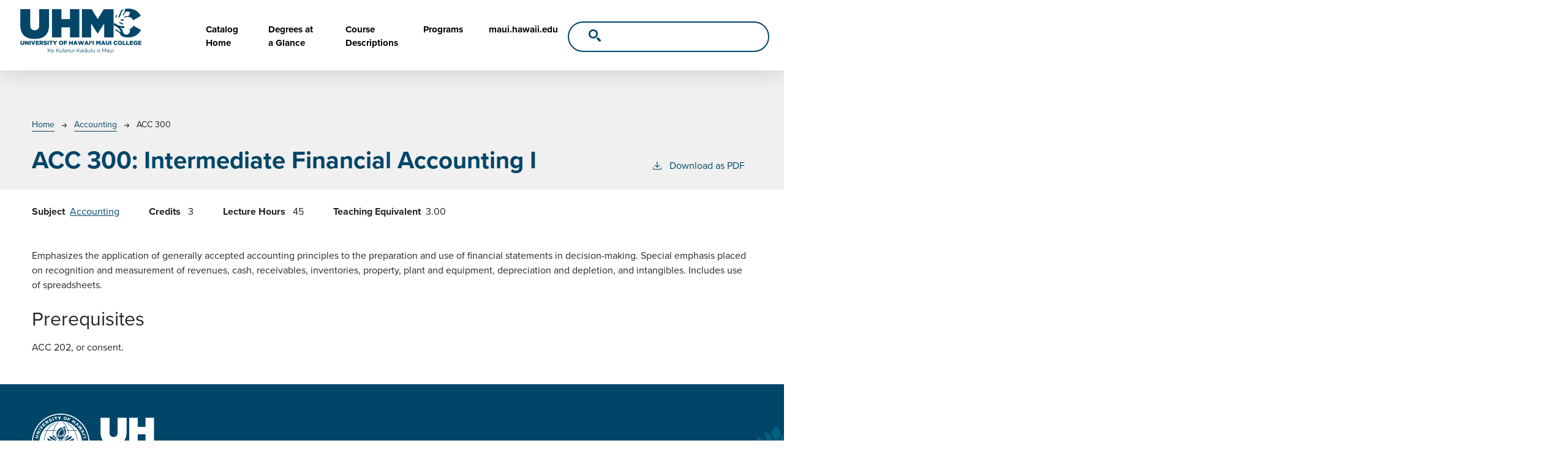

--- FILE ---
content_type: text/html; charset=UTF-8
request_url: https://catalog.maui.hawaii.edu/accounting/acc-300
body_size: 3975
content:
<!DOCTYPE html>
<html lang="en" dir="ltr" prefix="content: http://purl.org/rss/1.0/modules/content/  dc: http://purl.org/dc/terms/  foaf: http://xmlns.com/foaf/0.1/  og: http://ogp.me/ns#  rdfs: http://www.w3.org/2000/01/rdf-schema#  schema: http://schema.org/  sioc: http://rdfs.org/sioc/ns#  sioct: http://rdfs.org/sioc/types#  skos: http://www.w3.org/2004/02/skos/core#  xsd: http://www.w3.org/2001/XMLSchema# ">
  <head>
    <meta charset="utf-8" />
<meta name="description" content="Emphasizes the application of generally accepted accounting principles to the preparation and use of financial statements in decision-making. Special emphasis..." />
<script async defer data-domain="catalog.maui.hawaii.edu" src="https://plausible.io/js/plausible.js"></script>
<script>window.plausible = window.plausible || function() { (window.plausible.q = window.plausible.q || []).push(arguments) }</script>
<meta name="Generator" content="Drupal 10 (https://www.drupal.org)" />
<meta name="MobileOptimized" content="width" />
<meta name="HandheldFriendly" content="true" />
<meta name="viewport" content="width=device-width, initial-scale=1.0" />
<link rel="icon" href="/themes/custom/maui21/images/favicon.png" type="image/vnd.microsoft.icon" />
<link rel="canonical" href="https://catalog.maui.hawaii.edu/accounting/acc-300" />
<link rel="shortlink" href="https://catalog.maui.hawaii.edu/node/1225" />

    <title>ACC 300 | Maui College</title>
    <link rel="stylesheet" media="all" href="/sites/default/files/css/css_jptdcOOtCdDR_1cIKjvdpQLvH7ZpiLTyQtJQRJQHpHM.css?delta=0&amp;language=en&amp;theme=maui21&amp;include=eJxVjEEKgDAMBD9UCQq-p6Q1ajBtpYmCv1cPot52dmBi9HGhga3UHuIHvLCaVzuE1F1iHUZvpUjACn-8rc2UCJ7xPlvmnaqiuIQbdy1MUgJKc3c5T04PNUoQUOkEjd81TQ" />
<link rel="stylesheet" media="all" href="https://use.typekit.net/alt8pcn.css" />
<link rel="stylesheet" media="all" href="/sites/default/files/css/css_BQpZmG7Sh66ssj9D_UElko3eHsF_zGm_nThR09D4BaY.css?delta=2&amp;language=en&amp;theme=maui21&amp;include=eJxVjEEKgDAMBD9UCQq-p6Q1ajBtpYmCv1cPot52dmBi9HGhga3UHuIHvLCaVzuE1F1iHUZvpUjACn-8rc2UCJ7xPlvmnaqiuIQbdy1MUgJKc3c5T04PNUoQUOkEjd81TQ" />

    
  </head>
  <body class="maui-college">
        <a href="#main-content" class="visually-hidden focusable">
      Skip to main content
    </a>
    
      <div class="dialog-off-canvas-main-canvas" data-off-canvas-main-canvas>
    
<header role="banner" class="maui-custom site-header-top-nav">
  <div class="header-container container-fluid">
    <div class="row">
      <div class="col-lg-3 col-md-12">
        <a class="logo" href="https://maui.hawaii.edu">
          <img src="/themes/custom/maui21/images/logo.png" alt="University of Hawai&#039;i Maui College catalog"/>
        </a>
      </div>
      <div class="col-lg-9 col-md-12">
        <div class="site-menu">
          <div class="site-menu-wrapper">
              <div class="region region-primary-menu">
    <nav role="navigation" aria-labelledby="block-maui21-mainnavigation-menu" id="block-maui21-mainnavigation">
            
  <h2 class="visually-hidden" id="block-maui21-mainnavigation-menu">Main navigation</h2>
  

        
              <ul>
              <li>
        <a href="/" data-drupal-link-system-path="&lt;front&gt;">Catalog Home</a>
              </li>
          <li>
        <a href="/degrees-at-a-glance" data-drupal-link-system-path="node/1070">Degrees at a Glance</a>
              </li>
          <li>
        <a href="/classes" data-drupal-link-system-path="classes">Course Descriptions</a>
              </li>
          <li>
        <a href="/programs" data-drupal-link-system-path="programs">Programs</a>
              </li>
          <li>
        <a href="http://maui.hawaii.edu/">maui.hawaii.edu</a>
              </li>
        </ul>
  


  </nav>
<div class="views-exposed-form block block-views block-views-exposed-filter-blocksearch-api-page-1" data-drupal-selector="views-exposed-form-search-api-page-1" id="block-maui21-exposedformsearch-apipage-1">
  
    
      <form action="/search" method="get" id="views-exposed-form-search-api-page-1" accept-charset="UTF-8">
  <div class="js-form-item form-item form-type-textfield js-form-type-textfield form-item-search-api-fulltext js-form-item-search-api-fulltext">
      <label for="edit-search-api-fulltext">Fulltext search</label>
        <input data-drupal-selector="edit-search-api-fulltext" type="text" id="edit-search-api-fulltext" name="search_api_fulltext" value="" size="30" maxlength="128" placeholder="Search" class="form-text" />

        </div>
<div data-drupal-selector="edit-actions" class="form-actions js-form-wrapper form-wrapper" id="edit-actions"><input data-drupal-selector="edit-submit-search-api" type="submit" id="edit-submit-search-api" value="Search" class="button js-form-submit form-submit" />
</div>


</form>

  </div>

  </div>

          </div>
        </div>
      </div>
    </div>
  </div>
</header>

<div class="layout-container top-nav outer-course-teaser-list">
  <div class="content-wrapper">

    <main role="main" class="site-main-top-nav">
            <span id="main-content" tabindex="-1"></span>
      <div class="layout-content">
        
                
          <div class="region region-content">
    <div data-drupal-messages-fallback class="hidden"></div>
<article about="/accounting/acc-300" class="node node--type-class node--view-mode-full">
  <div class="node__content">
        
    
        <header class="node-header page-header-gray">
  <div class="node-header-text">
      <nav class="breadcrumb" role="navigation" aria-labelledby="system-breadcrumb">
    <h2 id="system-breadcrumb" class="visually-hidden">Breadcrumb</h2>
    <ol>
          <li>
                  <a href="/">Home</a><svg width="17" height="16" viewBox="0 0 17 16" fill="none" xmlns="http://www.w3.org/2000/svg">
  <path d="M17 8L16.448 7.36648L10.5598 0.5L9.07755 1.76703L13.5857 7.01907H0L0 8.98093H13.5857L9.07755 14.233L10.5598 15.5L16.448 8.63351L17 8Z" fill="#000"/>
</svg>
              </li>
          <li>
                  <a href="/accounting">Accounting</a><svg width="17" height="16" viewBox="0 0 17 16" fill="none" xmlns="http://www.w3.org/2000/svg">
  <path d="M17 8L16.448 7.36648L10.5598 0.5L9.07755 1.76703L13.5857 7.01907H0L0 8.98093H13.5857L9.07755 14.233L10.5598 15.5L16.448 8.63351L17 8Z" fill="#000"/>
</svg>
              </li>
          <li>
                  ACC 300
              </li>
        </ol>
  </nav>

                <h1>ACC 300: 
            <span class="field field--name-field-item field--type-string field--label-hidden field__item">Intermediate Financial Accounting I</span>
          </h1>
              <div class="pdf-link">
                <a href="/node/1225/download-pdf" target="_blank" rel="nofollow" class="pdf-download-link">
  <svg width="18" height="17" viewBox="0 0 18 17" fill="none" xmlns="http://www.w3.org/2000/svg">
    <path d="M1 11.4092V15.5001H16.6818V11.4092" stroke="#000000" stroke-width="1.2"/>
    <path
      d="M8.84095 12.0909L9.2729 11.7145L13.9546 7.69988L13.0907 6.68924L9.50977 9.76297V0.5L8.17214 0.5V9.76297L4.5912 6.68924L3.72732 7.69988L8.40901 11.7145L8.84095 12.0909Z"
      fill="#000000"/>
  </svg>
  Download as PDF
</a>

      </div>

  </div>
    </header>


    <div class="degree-class-content-wrapper">

      
<div  class="degree-class-overview">
      
  <div class="field field--name-field-class-program field--type-entity-reference field--label-above">
    <div class="field__label">Subject</div>
          <div class="field__items">
              <div class="field__item"><a href="/accounting" hreflang="en">Accounting</a></div>
              </div>
      </div>

  <span class="field field--name-field-credits field--type-integer field--label-above">
    <span class="field__label">Credits</span>
              <span class="field__item">3</span>
          </span>

  <span class="field field--name-field-lecture-hours field--type-integer field--label-above">
    <span class="field__label">Lecture Hours</span>
              <span class="field__item">45</span>
          </span>

  <div class="field field--name-field-teaching-equivalent field--type-decimal field--label-above">
    <div class="field__label">Teaching Equivalent</div>
              <div class="field__item">3.00</div>
          </div>

  </div>


      <div class="col-12 body-text-wrapper">
        
        
<div  class="degree-class-details">
      
            <div class="field field--name-field-description field--type-text-long field--label-hidden field__item"><p>Emphasizes the application of generally accepted accounting principles to the preparation and use of financial statements in decision-making. Special emphasis placed on recognition and measurement of revenues, cash, receivables, inventories, property, plant and equipment, depreciation and depletion, and intangibles. Includes use of spreadsheets.</p></div>
      
  <div class="field field--name-field-pr field--type-text-long field--label-above">
    <div class="field__label">Prerequisites</div>
              <div class="field__item"><p>ACC 202, or consent.</p></div>
          </div>

  </div>

              </div>
    </div>
  </div>
</article>

  </div>

      </div>
    </main>

  </div>
</div>



  
  
  

    
<footer role="contentinfo" class="site-footer top-nav">
  <div class="footer-top">
    <div class="container">
      <div class="row">
        <div class="col-6">
                                <a class="footer-logo" href="https://maui.hawaii.edu">
              <img src="/themes/custom/maui21/images/logo-footer.png" alt="University of Hawai&#039;i Maui College catalog"/>
            </a>
                    <div class="contact-info">
            <p><strong>CONTACT INFORMATION</strong></p>
            <p>Phone: (808) 984-3500<br>

            <em>People requiring an alternate format, call (808) 984-3267 for assistance.</em><br>

            Campus Hotline: (808) 984-3700<br>
            Campus Security: (808) 984-3255</p>

            <p><strong>Address:</strong><br>
            310 W. Ka’ahumanu Ave<br>
            Kahului, Hawaiʻi 96732-1617</p>
          </div>
        </div>
        <div class="col-6">
          <div class="site-footer-menu">
            
          </div>
        </div>
      </div>
    </div>
  </div>
  <div class="footer-bottom">
    <div class="container">
      <div class="footer-cc-link">
        &copy; 2026 University of Hawai&#039;i Maui College | <a href="https://cleancatalog.com">Course Catalog Software by Clean Catalog</a>
      </div>
    </div>
  </div>
</footer>


</div>
  </div>

    
    <script type="application/json" data-drupal-selector="drupal-settings-json">{"path":{"baseUrl":"\/","pathPrefix":"","currentPath":"node\/1225","currentPathIsAdmin":false,"isFront":false,"currentLanguage":"en"},"pluralDelimiter":"\u0003","suppressDeprecationErrors":true,"field_group":{"html_element":{"mode":"default","context":"view","settings":{"classes":"","show_empty_fields":false,"id":"","element":"div","show_label":false,"label_element":"h3","label_element_classes":"","attributes":"","effect":"none","speed":"fast"}}},"ajaxTrustedUrl":{"\/search":true},"user":{"uid":0,"permissionsHash":"e24693ca36a7b90d57d246818fd6df3ccacd983ce122aa024e38a0621507754e"}}</script>
<script src="/sites/default/files/js/js_Vr7sDocEpv6W4NqNNTCj4_Uoy0daZZnNt8GEM7EQVmY.js?scope=footer&amp;delta=0&amp;language=en&amp;theme=maui21&amp;include=eJxLTjYyMDLUTy4tLsnP1UlOji_OTElNSizSRzAB2CEMrw"></script>

  </body>
</html>
